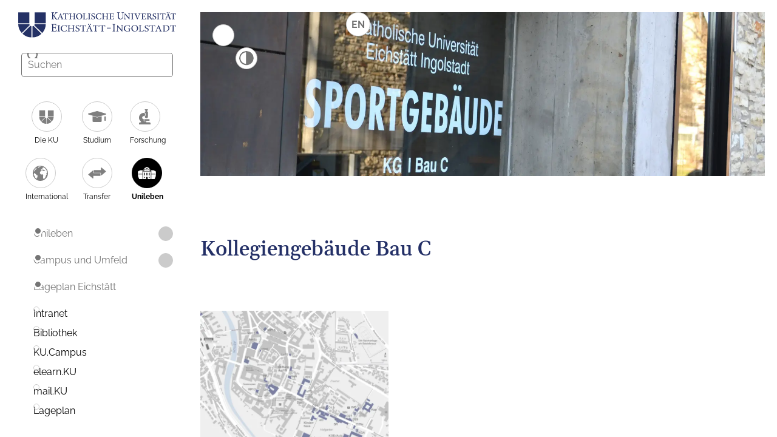

--- FILE ---
content_type: text/html; charset=utf-8
request_url: https://www.ku.de/unileben/campus-und-umfeld/lageplan/kg-bau-c
body_size: 8643
content:
<!DOCTYPE html>
<html lang="de">
<head>

<meta charset="utf-8">
<!-- 
	********************************************************************************
	*                                                                *****  **     *
	*              TYPO3 by in2code.de - Wir leben TYPO3           ******  ****    *
	*                                                               *****  **      *
	* www.in2code.de / info(at)in2code(dot)de / +49 8031 8873983     *****         *
	*                                                                  **          *
	********************************************************************************

	This website is powered by TYPO3 - inspiring people to share!
	TYPO3 is a free open source Content Management Framework initially created by Kasper Skaarhoj and licensed under GNU/GPL.
	TYPO3 is copyright 1998-2026 of Kasper Skaarhoj. Extensions are copyright of their respective owners.
	Information and contribution at https://typo3.org/
-->


<link rel="icon" href="/_assets/a6bd65689fdffc828e742fa51212487d/Images/Assets/favicon.ico" type="image/vnd.microsoft.icon">
<title>KG Bau C – KU</title>
<meta http-equiv="x-ua-compatible" content="IE=edge">
<meta name="generator" content="TYPO3 CMS">
<meta name="viewport" content="width=device-width, initial-scale=1">
<meta name="robots" content="index,follow">
<meta name="author" content="Katholische Universität Eichstätt - Ingolstadt">
<meta property="og:title" content="KG Bau C">
<meta name="twitter:card" content="summary">
<meta name="apple-mobile-web-app-capable" content="no">







<script>
/*<![CDATA[*/
/*TS_inlineJS*/
            function css_browser_selector(u){var ua=u.toLowerCase(),is=function(t){return ua.indexOf(t)>-1},g="gecko",w="webkit",s="safari",c="chrome",o="opera",m="mobile",v=0,r=window.devicePixelRatio?(window.devicePixelRatio+"").replace(".","_"):"1";var res=[!/opera|webtv/.test(ua)&&/msie\s(\d+)/.test(ua)&&(v=RegExp.$1*1)?"ie ie"+v+(v==6||v==7?" ie67 ie678 ie6789":v==8?" ie678 ie6789":v==9?" ie6789 ie9m":v>9?" ie9m":""):/edge\/(\d+)\.(\d+)/.test(ua)&&(v=[RegExp.$1,RegExp.$2])?"ie ie"+v[0]+" ie"+v[0]+"_"+v[1]+" ie9m edge":/trident\/\d+.*?;\s*rv:(\d+)\.(\d+)\)/.test(ua)&&(v=[RegExp.$1,RegExp.$2])?"ie ie"+v[0]+" ie"+v[0]+"_"+v[1]+" ie9m":/firefox\/(\d+)\.(\d+)/.test(ua)&&(re=RegExp)?g+" ff ff"+re.$1+" ff"+re.$1+"_"+re.$2:is("gecko/")?g:is(o)?"old"+o+(/version\/(\d+)/.test(ua)?" "+o+RegExp.$1:/opera(\s|\/)(\d+)/.test(ua)?" "+o+RegExp.$2:""):is("konqueror")?"konqueror":is("blackberry")?m+" blackberry":is(c)||is("crios")?w+" "+c:is("iron")?w+" iron":!is("cpu os")&&is("applewebkit/")?w+" "+s:is("mozilla/")?g:"",is("android")?m+" android":"",is("tablet")?"tablet":"",is("opr/")?o:"",is("yabrowser")?"yandex":"",is("j2me")?m+" j2me":is("ipad; u; cpu os")?m+" chrome android tablet":is("ipad;u;cpu os")?m+" chromedef android tablet":is("iphone")?m+" ios iphone":is("ipod")?m+" ios ipod":is("ipad")?m+" ios ipad tablet":is("mac")?"mac":is("darwin")?"mac":is("webtv")?"webtv":is("win")?"win"+(is("windows nt 6.0")?" vista":""):is("freebsd")?"freebsd":is("x11")||is("linux")?"linux":"",r!="1"?" retina ratio"+r:"","js portrait"].join(" ");if(window.jQuery&&!window.jQuery.browser){window.jQuery.browser=v?{msie:1,version:v}:{}}return res}(function(d,w){var _c=css_browser_selector(navigator.userAgent);var h=d.documentElement;h.className+=" "+_c;var _d=_c.replace(/^\s*|\s*$/g,"").split(/ +/);w.CSSBS=1;for(var i=0;i<_d.length;i++){w["CSSBS_"+_d[i]]=1}var _de=function(v){return d.documentElement[v]||d.body[v]};if(w.jQuery){(function($){var p="portrait",l="landscape";var m="smartnarrow",mw="smartwide",t="tabletnarrow",tw="tabletwide",ac=m+" "+mw+" "+t+" "+tw+" pc";var $h=$(h);var to=0,cw=0;function CSSSelectorUpdateSize(){if(to!=0)return;try{var _cw=_de("clientWidth"),_ch=_de("clientHeight");if(_cw>_ch){$h.removeClass(p).addClass(l)}else{$h.removeClass(l).addClass(p)}if(_cw==cw)return;cw=_cw}catch(e){}to=setTimeout(CSSSelectorUpdateSize_,100)}function CSSSelectorUpdateSize_(){try{$h.removeClass(ac);$h.addClass(cw<=360?m:cw<=640?mw:cw<=768?t:cw<=1024?tw:"pc")}catch(e){}to=0}if(w.CSSBS_ie){setInterval(CSSSelectorUpdateSize,1e3)}else{$(w).on("resize orientationchange",CSSSelectorUpdateSize).trigger("resize")}$(w).load(CSSSelectorUpdateSize)})(w.jQuery)}})(document,window);

/*]]>*/
</script>

<!-- Vite Assets Start -->
<script type="module" src="/_assets/a6bd65689fdffc828e742fa51212487d/vite-output/main-CzGm661K.js"></script>
<link rel="stylesheet" href="/_assets/a6bd65689fdffc828e742fa51212487d/vite-output/main-DbAi3Y8O.css">
<!-- Vite Assets End -->
<link rel="canonical" href="https://www.ku.de/unileben/campus-und-umfeld/lageplan/kg-bau-c"/>

<link rel="alternate" hreflang="de" href="https://www.ku.de/unileben/campus-und-umfeld/lageplan/kg-bau-c"/>
<link rel="alternate" hreflang="en-US" href="https://www.ku.de/en/campus-life/campus/map/main-building-c"/>
<link rel="alternate" hreflang="x-default" href="https://www.ku.de/unileben/campus-und-umfeld/lageplan/kg-bau-c"/>
<!-- This site is optimized with the Yoast SEO for TYPO3 plugin - https://yoast.com/typo3-extensions-seo/ -->
<script type="application/ld+json">[{"@context":"https:\/\/www.schema.org","@type":"BreadcrumbList","itemListElement":[{"@type":"ListItem","position":1,"item":{"@id":"https:\/\/www.ku.de\/","name":"Katholische Universit\u00e4t Eichst\u00e4tt-Ingolstadt"}},{"@type":"ListItem","position":2,"item":{"@id":"https:\/\/www.ku.de\/hauptmenue","name":"Hauptmen\u00fc"}},{"@type":"ListItem","position":3,"item":{"@id":"https:\/\/www.ku.de\/unileben","name":"Unileben"}},{"@type":"ListItem","position":4,"item":{"@id":"https:\/\/www.ku.de\/unileben\/campus-und-umfeld","name":"Campus und Umfeld"}},{"@type":"ListItem","position":5,"item":{"@id":"https:\/\/www.ku.de\/unileben\/campus-und-umfeld\/lageplan","name":"Lageplan Eichst\u00e4tt"}},{"@type":"ListItem","position":6,"item":{"@id":"https:\/\/www.ku.de\/unileben\/campus-und-umfeld\/lageplan\/kg-bau-c","name":"KG Bau C"}}]}]</script>
</head>
<body class="page3178">


<div class="site-wrapper">
    
    
    <div class="header" role="banner">
        <div class="header__content">
            <div class="header__logo">
                <a href="/" class="logo" title="Katholische Universit&auml;t Eichst&auml;tt - Ingolstadt"><img src="/_assets/a6bd65689fdffc828e742fa51212487d/Images/Assets/logo.svg" width="300" height="49" alt="Logo der Katholischen Universit&auml;t Eichst&auml;tt - Ingolstadt" title="Katholische Universit&auml;t Eichst&auml;tt - Ingolstadt"></a>
            </div>
            <button class="header__mobile-toggle" title="Men&uuml; umschalten" aria-label="Men&uuml; umschalten">
                <span>title="Men&uuml; umschalten</span>
            </button>
        </div>


        <div class="header__outer">
            <div class="header__inner">
                
    
        <div class="language-nav"><a href="/en/campus-life/campus/map/main-building-c" target="_self" title="Sprache wechseln" class="language-nav__toggle language-nav__toggle--link">
                en
            </a></div>
    

                
    
    
    
        
            
        
    
        
            
        
    
        
    
        
    
        
    
        
    
    
        <form id="search-form-3178" class="header-search header-search--shrinked" method="get" action="https://www.ku.de/suche#tx-solr-search" data-suggest="https://www.ku.de/?type=7384" data-suggest-header="Beste Suchergebnisse" accept-charset="utf-8">
            <div class="header-search__container">
                <input type="search" id="header-search-3178" placeholder="Suchen" class="tx-solr-q js-solr-q tx-solr-suggest header-search__input" name="tx_solr[q]" value="" autocomplete="off" aria-label="Suche">
                <button class="header-search__close hidden" type="button" title="Suchbegriff l&ouml;schen" aria-label="Suchbegriff l&ouml;schen"></button>
                <button class="header-search__submit" type="submit" title="Absenden" aria-label="Absenden"></button>
            </div>
        </form>
    

                
    
        
            <div id="js-main-nav" class="main-nav">
                
    
        
    
        
    
        
    
        
    
        
    
        
            
        
    
    <ul class="main-nav-list main-nav-list--first main-nav-list--activated">
        
            
                    
                
            <li class="main-nav-list__item">
                
                        <div class="main-nav-list__item-wrapper">
                            <a href="/die-ku" title="Seite Die KU aufrufen">
                                
                                    <div class="main-nav-list__item-image main-nav-list__item-image--normal">
                                        <img alt="Symbol der Seite Die KU" src="/fileadmin/Navigation_Icons/die_ku.svg" width="27" height="24">
                                    </div>
                                
                                <span>Die KU</span>
                            </a>
                            
                                <button title="Untermen&uuml; von Die KU &ouml;ffnen" aria-label="Untermen&uuml; von Die KU &ouml;ffnen"></button>
                            
                        </div>
                    
            </li>
        
            
                    
                
            <li class="main-nav-list__item">
                
                        <div class="main-nav-list__item-wrapper">
                            <a href="/studium" title="Seite Studium aufrufen">
                                
                                    <div class="main-nav-list__item-image main-nav-list__item-image--normal">
                                        <img alt="Symbol der Seite Studium" src="/fileadmin/Navigation_Icons/studium.svg" width="30" height="18">
                                    </div>
                                
                                <span>Studium</span>
                            </a>
                            
                                <button title="Untermen&uuml; von Studium &ouml;ffnen" aria-label="Untermen&uuml; von Studium &ouml;ffnen"></button>
                            
                        </div>
                    
            </li>
        
            
                    
                
            <li class="main-nav-list__item">
                
                        <div class="main-nav-list__item-wrapper">
                            <a href="/forschung" title="Seite Forschung aufrufen">
                                
                                    <div class="main-nav-list__item-image main-nav-list__item-image--normal">
                                        <img alt="Symbol der Seite Forschung" src="/fileadmin/Navigation_Icons/forschung.svg" width="19" height="25">
                                    </div>
                                
                                <span>Forschung</span>
                            </a>
                            
                                <button title="Untermen&uuml; von Forschung &ouml;ffnen" aria-label="Untermen&uuml; von Forschung &ouml;ffnen"></button>
                            
                        </div>
                    
            </li>
        
            
                    
                
            <li class="main-nav-list__item">
                
                        <div class="main-nav-list__item-wrapper">
                            <a href="/international" title="Seite International aufrufen">
                                
                                    <div class="main-nav-list__item-image main-nav-list__item-image--normal">
                                        <img alt="Symbol der Seite International" src="/fileadmin/Navigation_Icons/international.svg" width="25" height="25">
                                    </div>
                                
                                <span>International</span>
                            </a>
                            
                                <button title="Untermen&uuml; von International &ouml;ffnen" aria-label="Untermen&uuml; von International &ouml;ffnen"></button>
                            
                        </div>
                    
            </li>
        
            
                    
                
            <li class="main-nav-list__item">
                
                        <div class="main-nav-list__item-wrapper">
                            <a href="/transfer" title="Seite Transfer aufrufen">
                                
                                    <div class="main-nav-list__item-image main-nav-list__item-image--normal">
                                        <img alt="Symbol der Seite Transfer" src="/fileadmin/Navigation_Icons/transfer.svg" width="30" height="18">
                                    </div>
                                
                                <span>Transfer</span>
                            </a>
                            
                                <button title="Untermen&uuml; von Transfer &ouml;ffnen" aria-label="Untermen&uuml; von Transfer &ouml;ffnen"></button>
                            
                        </div>
                    
            </li>
        
            
                    
                
            <li class="main-nav-list__item main-nav-list__item--active">
                
                        <div class="main-nav-list__item-wrapper">
                            <a href="/unileben" title="Seite Unileben aufrufen">
                                
                                    <div class="main-nav-list__item-image main-nav-list__item-image--active">
                                        <img alt="Symbol der Seite Unileben" src="/fileadmin/Navigation_Icons/unileben_weiss.svg" width="30" height="20">
                                    </div>
                                
                                <span>Unileben</span>
                            </a>
                            
                        </div>
                    
            </li>
        
    </ul>

                
                    <ul class="main-nav-list main-nav-list--roadmap">
                        
    
        
            <li class="main-nav-list__item main-nav-list__item--parent">
                
                        <div class="main-nav-list__item-ajax-wrapper">
                            <a href="/unileben" title="Seite Unileben aufrufen">
                                Unileben
                            </a>
                            
                                <button class="main-nav-list__item-toggle main-nav-list__item-toggle--close" title="Untermen&uuml; von Unileben schlie&szlig;en" aria-label="Untermen&uuml; von Unileben schlie&szlig;en"></button>
                            
                        </div>
                    
            </li>
        
            <li class="main-nav-list__item main-nav-list__item--parent">
                
                        <div class="main-nav-list__item-ajax-wrapper">
                            <a href="/unileben/campus-und-umfeld" title="Seite Campus und Umfeld aufrufen">
                                Campus und Umfeld
                            </a>
                            
                                <button class="main-nav-list__item-toggle main-nav-list__item-toggle--close" title="Untermen&uuml; von Campus und Umfeld schlie&szlig;en" aria-label="Untermen&uuml; von Campus und Umfeld schlie&szlig;en"></button>
                            
                        </div>
                    
            </li>
        
            <li class="main-nav-list__item main-nav-list__item--parent">
                
                        <div class="main-nav-list__item-ajax-wrapper">
                            <a href="/unileben/campus-und-umfeld/lageplan" title="Seite Lageplan Eichst&auml;tt aufrufen">
                                Lageplan Eichst&auml;tt
                            </a>
                            
                        </div>
                    
            </li>
        
    

                        
    

                    </ul>
                
            </div>
        
    

    <script>
        const InitializeAjaxNavigation = function (){
            const $menuItems = document.querySelectorAll('#js-main-nav .main-nav-list > .main-nav-list__item button');
            Array.prototype.forEach.call($menuItems, function($menuItem){
                $menuItem.addEventListener('click', function (e){
                    handleAjaxClick(e, $menuItem);
                });
            });
        };

        const handleAjaxClick = function (event, $menuItem) {
            event.preventDefault();
            let ajaxActionUrl = $menuItem.parentNode.childNodes[1].href + '?type=999&currentPageUid={currentPage}';
            let $mainNav = document.querySelector('.main-nav');

            xhr = new XMLHttpRequest();
            xhr.open('GET', ajaxActionUrl);
            xhr.responseType = 'document';
            xhr.send();

            $mainNav.classList.add('main-nav--loading');

            xhr.onload = function () {
                if (this.status === 200) {
                    // remove click eventlistener from menuitem
                    $menuItem.removeEventListener('click', handleAjaxClick, false);
                    // change loaded content with menu stuff
                    document.querySelector('#js-main-nav').innerHTML = this.response.body.childNodes[0].innerHTML;
                    // initialize new navigation again
                    InitializeAjaxNavigation();
                } else {
                    console.error("Ajax loading canceled");
                }

                $mainNav.classList.remove('main-nav--loading');
            }
        }

        // prevent body from scrolling on mobile devices
        const mobilePreventScroll = function () {
            // if mobile prevent body from scrolling
            let $body = document.querySelector('body');
            let $header = document.querySelector('.header');

            if(window.innerWidth > 575) {
                if($header.classList.contains('header--open')) {
                    allowScrolling($body);
                }
            } else {
                if($header.classList.contains('header--open')) {
                    lockScrolling($body);
                } else {
                    allowScrolling($body);
                }
            }
        }

        function debounce(func, wait = 100) {
            let timeout;
            return function (...args) {
                clearTimeout(timeout);
                timeout = setTimeout(() => {
                    func.apply(this, args);
                }, wait);
            };
        }

        const InitializeResize = function (){
            const debouncedResize = debounce(function (){
                mobilePreventScroll();
            }, 250);

            window.addEventListener('resize', debouncedResize);
        };

        const initializeAjaxMenu = function() {
            InitializeAjaxNavigation();
            InitializeResize();
        };

        // check if document is ready
        if (document.readyState != 'loading') {
            initializeAjaxMenu();
        } else {
            document.addEventListener('DOMContentLoaded', initializeAjaxMenu);
        }
    </script>

                
    
        <ul class="quicklinks">
            
                
                        <li class="quicklinks__item">
                            <a href="https://www.ku.de/intranet" title="Seite Intranet aufrufen">
                                Intranet
                            </a>
                        </li>
                    
            
                
                        <li class="quicklinks__item">
                            <a href="/bibliothek" title="Seite Bibliothek aufrufen">
                                Bibliothek
                            </a>
                        </li>
                    
            
                
                        <li class="quicklinks__item">
                            <a href="https://campus.ku.de/studienangebot/" title="Seite KU.Campus aufrufen">
                                KU.Campus
                            </a>
                        </li>
                    
            
                
                        <li class="quicklinks__item">
                            <a href="https://elearn.ku.de/" title="Seite elearn.KU aufrufen">
                                elearn.KU
                            </a>
                        </li>
                    
            
                
                        <li class="quicklinks__item">
                            <a href="https://exchange.ku.de/" title="Seite mail.KU aufrufen">
                                mail.KU
                            </a>
                        </li>
                    
            
                
                        <li class="quicklinks__item">
                            <a href="/unileben/campus-und-umfeld/lageplan" title="Seite Lageplan aufrufen">
                                Lageplan
                            </a>
                        </li>
                    
            
        </ul>
    

            </div>
        </div>
    </div>


    <!--TYPO3SEARCH_begin-->
    
    
    

    <div id="maincontent" class="main" role="main">
        <div class="main__outer">
            
    
        <div class="language-nav"><a href="/en/campus-life/campus/map/main-building-c" target="_self" title="Sprache wechseln" class="language-nav__toggle language-nav__toggle--link">
                en
            </a></div>
    

            <div class="main__inner">
                <div class="main__content">
                    
                    
                        

        
    
<div id="c8450" class="frame frame--type-image frame-layout-0 frame--spacing-top-none frame--spacing-bottom-full">
    
    
    
        
            
    
        
    


        
    
    
    
    
            
        

    
            
                <div class="grid">
                    
                        
                            
                                <div class="grid__column grid__column--sm-12">
                                    

<figure class="image">
    
            
                    
    
    
    
    
    
    
    
    <picture>
        <source srcset="/fileadmin/_processed_/c/9/csm_DSC_0055_dd00839734.webp" media="(max-width: 575px)"></source>
        <source srcset="/fileadmin/_processed_/c/9/csm_DSC_0055_594ab82ba1.webp" media="(min-width: 576px) AND (max-width: 768px)"></source>
        <source srcset="/fileadmin/_processed_/c/9/csm_DSC_0055_3c5f753c05.webp" media="(min-width: 769px) AND (max-width: 1200px)"></source>
        <source srcset="/fileadmin/_processed_/c/9/csm_DSC_0055_ff66782b2f.webp" media="(min-width: 1201px)"></source>
        <img data-caption="" alt="KG Bau C" src="/fileadmin/_processed_/c/9/csm_DSC_0055_3e55bd9c82.webp" width="3456" height="1001">
    </picture>


                
        
    
</figure>



                                </div>
                            
                        
                    
                </div>
            
        

    
</div>



        
    
<div id="c8451" class="frame frame--type-header frame-layout-0 frame--spacing-top-none frame--spacing-bottom-full">
    
    
    
        
            
    
        
            

    
            <h2>Kollegiengeb&auml;ude Bau C </h2>
        



            
    


        
    


        
    
    
    
</div>



        
    
<div id="c8455" class="frame frame--type-textpic frame-layout-0 frame--spacing-top-none frame--spacing-bottom-half">
    
    
    
        
            
    
        
    


        
    
    

        
            
<figure class="image image--float-left image--vertical ">
    
            
                    
                    
                    <a href="/fileadmin/_processed_/6/4/csm_KGC_638438f751.webp" title="" class="lightbox" data-lightbox="lightbox-gallery-8455">
                        
<img data-caption="" alt="KG Bau C" src="/fileadmin/_processed_/6/4/csm_KGC_4aeeab9af9.webp" width="640" height="640">


                    </a>
                
        
    
</figure>



        

        <h5>Adresse</h5>
<p>Ostenstra&szlig;e 26<br> 85072 Eichst&auml;tt&nbsp;</p>
<p><strong>derzeit Baustelle</strong></p>
<p>&nbsp;</p>
<p>=&gt; <a href="/unileben/campus-und-umfeld/lageplan">zur&uuml;ck zum Lageplan</a></p>

    
    
</div>



        
    
<div id="c116892" class="frame frame--type-highereducationpackage_icon_container frame-layout-0 frame--spacing-top-none frame--spacing-bottom-none">
    
    
    
        
            
    


        
    
    

    
        <div class="icon-container icon-container--left">
            
                <div class="icon-link">
                    
                            
    
        <img alt="Icon Rollstuhl" src="/fileadmin/_processed_/1/f/csm_Icon_Rollstuhl_KUblau_50mm_32dd16f39a.webp" width="50" height="47">
    

                        
                </div>
            
        </div>
    


    
</div>



        
    
<div id="c116893" class="frame frame--type-text frame-layout-0 frame--spacing-top-none frame--spacing-bottom-full">
    
    
    
        
            
    
        
    


        
    
    

        <p>Der barrierefreie Eingang zum KGC ist &uuml;ber eine Rampe m&ouml;glich und mit einem elektrischen T&uuml;r&ouml;ffner ausgestattet. Der Eingang zum Studihaus &uuml;ber den Innenhof der KG-Geb&auml;ude ist nicht barrierefrei. Es kann jedoch vom Haupteingang aus erreicht werden. Die oberen Stockwerke sind nicht stufenfrei zug&auml;nglich. Ein barrierefreies WC ist vorhanden. Die n&auml;chsten Behindertenparkpl&auml;tze befinden sich vor der Mensa. Leider stehen aktuell noch kein Leitsystem und keine Braille-T&uuml;rschilder zur Verf&uuml;gung.</p>

    
    
</div>



        
    
<div id="c31023" class="frame frame--type-image frame-layout-0 frame--spacing-top-none frame--spacing-bottom-full">
    
    
    
        
            
    
        
    


        
    
    
    
    
            
        

    
            
                <div class="grid">
                    
                        
                            
                                <div class="grid__column grid__column--sm-6 grid__column--md-4">
                                    

<figure class="image" role="group">
    
            
                    
                    
                        
                    
                    <a href="/fileadmin/_processed_/9/5/csm_Fitnessraum_7aa6e4d99e.webp" title="" class="lightbox u-noiconlink" data-lightbox="lightbox-gallery-31023">
                        
    
    
    
    
    
    
    
    <picture>
        <source srcset="/fileadmin/_processed_/9/5/csm_Fitnessraum_df8c5230e4.webp" media="(max-width: 575px)"></source>
        <source srcset="/fileadmin/_processed_/9/5/csm_Fitnessraum_cd6c5c1dd9.webp" media="(min-width: 576px) AND (max-width: 768px)"></source>
        <source srcset="/fileadmin/_processed_/9/5/csm_Fitnessraum_19bf3d5a86.webp" media="(min-width: 769px) AND (max-width: 1200px)"></source>
        <source srcset="/fileadmin/_processed_/9/5/csm_Fitnessraum_19bf3d5a86.webp" media="(min-width: 1201px)"></source>
        <img data-caption="
                            
    
        
    
    
    Fitnessraum + Vibrafit  (Erdgeschoss)



                        " alt="Fitnessraum" src="/fileadmin/_processed_/9/5/csm_Fitnessraum_35dd61c2e8.webp" width="3447" height="1530">
    </picture>


                    </a>
                
        
    
        <figcaption class="image__caption">
            
            
                <span>Fitnessraum + Vibrafit  (Erdgeschoss)</span>
            
        </figcaption>
    
</figure>



                                </div>
                            
                        
                            
                                <div class="grid__column grid__column--sm-6 grid__column--md-4">
                                    

<figure class="image" role="group">
    
            
                    
                    
                        
                    
                    <a href="/fileadmin/_processed_/f/c/csm_Spielhalle_Eichstaett_db16472f64.webp" title="" class="lightbox u-noiconlink" data-lightbox="lightbox-gallery-31023">
                        
    
    
    
    
    
    
    
    <picture>
        <source srcset="/fileadmin/_processed_/f/c/csm_Spielhalle_Eichstaett_8be759da14.webp" media="(max-width: 575px)"></source>
        <source srcset="/fileadmin/_processed_/f/c/csm_Spielhalle_Eichstaett_2bfc69e413.webp" media="(min-width: 576px) AND (max-width: 768px)"></source>
        <source srcset="/fileadmin/_processed_/f/c/csm_Spielhalle_Eichstaett_53e0779709.webp" media="(min-width: 769px) AND (max-width: 1200px)"></source>
        <source srcset="/fileadmin/_processed_/f/c/csm_Spielhalle_Eichstaett_53e0779709.webp" media="(min-width: 1201px)"></source>
        <img data-caption="
                            
    
        
    
    
    Sporthalle (1. Stock)



                        " alt="Spielhalle Eichst&auml;tt" src="/fileadmin/_processed_/f/c/csm_Spielhalle_Eichstaett_c93427d050.webp" width="3447" height="1487">
    </picture>


                    </a>
                
        
    
        <figcaption class="image__caption">
            
            
                <span>Sporthalle (1. Stock)</span>
            
        </figcaption>
    
</figure>



                                </div>
                            
                        
                            
                                <div class="grid__column grid__column--sm-6 grid__column--md-4">
                                    

<figure class="image" role="group">
    
            
                    
                    
                        
                    
                    <a href="/fileadmin/_processed_/2/0/csm_Gymnastiksaal_a8ece1b3d4.webp" title="" class="lightbox u-noiconlink" data-lightbox="lightbox-gallery-31023">
                        
    
    
    
    
    
    
    
    <picture>
        <source srcset="/fileadmin/_processed_/2/0/csm_Gymnastiksaal_cc5e0eea6c.webp" media="(max-width: 575px)"></source>
        <source srcset="/fileadmin/_processed_/2/0/csm_Gymnastiksaal_ad241fd7cd.webp" media="(min-width: 576px) AND (max-width: 768px)"></source>
        <source srcset="/fileadmin/_processed_/2/0/csm_Gymnastiksaal_df2f1074b8.webp" media="(min-width: 769px) AND (max-width: 1200px)"></source>
        <source srcset="/fileadmin/_processed_/2/0/csm_Gymnastiksaal_df2f1074b8.webp" media="(min-width: 1201px)"></source>
        <img data-caption="
                            
    
        
    
    
    Gymnastiksaal (2. Stock)



                        " alt="Gymnastiksaal" src="/fileadmin/_processed_/2/0/csm_Gymnastiksaal_29cf730c9a.webp" width="3449" height="1478">
    </picture>


                    </a>
                
        
    
        <figcaption class="image__caption">
            
            
                <span>Gymnastiksaal (2. Stock)</span>
            
        </figcaption>
    
</figure>



                                </div>
                            
                        
                    
                </div>
            
        

    
</div>



        
    
<div id="c8457" class="">
    
    
    
        
    
    

        

        
    
<div id="c8416" class="frame frame--type-kueibase_accordion frame-layout-0 frame--spacing-top-none frame--spacing-bottom-full">
    
    
    
        
            
    
        
    


        
    
    

    
        <div class="accordion">
            
				<details class="accordion__item">
					<summary class="accordion__heading">
						<h3 class="accordion__trigger">
							Geb&auml;udeinfos
						</h3>
					</summary>
					<div class="accordion__panel accordion__panel--transition">
						
							

        
    
<div id="c8417" class="frame frame--type-textpic frame-layout-0 frame--spacing-top-none frame--spacing-bottom-full">
    
    
    
        
            
    
        
    


        
    
    

        
            
<figure class="image image--float-right image--horizontal ">
    
            
                    
<img data-caption="" alt="KG Geb&auml;ude" src="/fileadmin/_processed_/9/2/csm_IMG_20200312_082139648_HDR_8692c113cb.webp" width="640" height="361">


                
        
    
</figure>



        

        <p class="bodytext">Neubau 1960 bis 1965 durch das Di&ouml;zesan- und Universit&auml;tsbauamt; Architekten Dipl.-Ing. Karljosef Schattner und Dipl.-Ing. Josef Elfinger; Erweiterung 1979 bis 81; &bdquo;Studihaus" 2003</p>
<p class="bodytext">Die Kollegiengeb&auml;ude sind entlang des &ouml;stlichen Auslaufs der Ostenstra&szlig;e &ndash; und von dieser betont nach S&uuml;den abgesetzt &ndash; um einen campusartig angelegten Innenhof gruppiert. Dem Blick auf das Ensemble um die ehemalige Sommerresidenz mit dem dort entlang der n&ouml;rdlichen Stra&szlig;enflanke antworteten ehemalige Waisenhaus sollten die neuen Universit&auml;tsbauten nicht im Wege stehen. Urspr&uuml;nglich &ouml;ffnete sich der Campus im S&uuml;den zur Altm&uuml;hlaue hin. Mitte der 1980er-Jahre konnte jedoch die Mensa der Universit&auml;t den stetig steigenden Nutzerzahlen nicht mehr gen&uuml;gen, sodass ein Neubau erforderlich wurde. Die neue Mensa schlie&szlig;t nun die Campusanlage entlang ihrer S&uuml;dflanke zu den Altm&uuml;hlauen hin ab.</p>
<p class="bodytext">Alle Bauk&ouml;rper sind als Betonskelettbauten errichtet, jedoch erfolgte die Ausfachung mit Jurabruchsteinen aus der Region. Modern und regionalistisch zugleich stehen die Kollegiengeb&auml;ude damit gleicherma&szlig;en in der Tradition des regionalen Bauens eines Theodor Fischer und des Neuen Bauens eines Ludwig Mies van der Rohe. (Klein)</p>

    
    
</div>


						
							

        
    
<div id="c8446" class="frame frame--type-text frame-layout-0 frame--spacing-top-none frame--spacing-bottom-full">
    
    
    
        
            
    
        
    


        
    
    

        

    
    
</div>


						
					</div>
				</details>
            
        </div>
    


    
</div>



    
    
</div>


                    
                </div>
                
    
	 <!--TYPO3SEARCH_end-->
	<button id="contrastswitch" class="footer__contrastswitch" aria-label="Kontrastansicht">
			<img class="footer__contrastswitch" src="/_assets/a6bd65689fdffc828e742fa51212487d/Icons/contrast.svg" width="100" height="100" alt="">
	</button>

	<button class="footer__to-top-link" title="Zum Seitenanfang scrollen" aria-label="Zum Seitenanfang scrollen">
		<svg class="footer__to-top-link-icon" xmlns="http://www.w3.org/2000/svg" viewbox="0 0 24 24">
			<title>Zum Seitenanfang scrollen</title>
			<path d="M20.016 12L12 20.016 3.984 12l1.453-1.406 5.578 5.578V3.984h1.969v12.188l5.625-5.578z" fill="currentColor"></path>
		</svg>
	</button>
	<div class="footer">
		
			<div class="footer__content">
				
					<a href="/die-ku/kontakt" title="Seite Kontakt aufrufen" class="footer__link">
						Kontakt
					</a>
				
					<a href="/impressum" title="Seite Impressum aufrufen" class="footer__link">
						Impressum
					</a>
				
					<a href="/datenschutz" title="Seite Datenschutz aufrufen" class="footer__link">
						Datenschutz
					</a>
				
					<a href="/barrierefreiheit" title="Seite Barrierefreiheit aufrufen" class="footer__link">
						Barrierefreiheit
					</a>
				
					<a href="/die-ku/organisation/kommunikation-marketing" title="Seite Presse aufrufen" class="footer__link">
						Presse
					</a>
				
					<a href="/die-ku/stellenangebote" title="Seite Stellenangebote aufrufen" class="footer__link">
						Stellenangebote
					</a>
				
					<a href="/notfall" title="Seite Hilfe im Notfall aufrufen" class="footer__link">
						Hilfe im Notfall
					</a>
				
					<a href="https://stiftungku.hintbox.de/" target="_blank" rel="noreferrer" title="Seite Hinweisgeberschutzgesetz aufrufen" class="footer__link">
						Hinweisgeberschutzgesetz
					</a>
				
			</div>
			<div class="footer__socialmedia">
				<ul>
					<li>
						<a href="https://www.linkedin.com/school/unieichstaett/" target="_blank" rel="noopener" title="LinkedIn">
							<img src="/_assets/a6bd65689fdffc828e742fa51212487d/vite-output/icons/socialmedia/linkedin_gray.svg" alt="LinkedIn" class="icon-default">
							<img src="/_assets/a6bd65689fdffc828e742fa51212487d/vite-output/icons/socialmedia/linkedin_color.svg" alt="LinkedIn" class="icon-hover">
						</a>
					</li>
					<li>
						<a href="https://www.instagram.com/uni.eichstaett" target="_blank" rel="noopener" title="Instagram">
							<img src="/_assets/a6bd65689fdffc828e742fa51212487d/vite-output/icons/socialmedia/instagram_gray.svg" alt="Instagram" class="icon-default">
							<img src="/_assets/a6bd65689fdffc828e742fa51212487d/vite-output/icons/socialmedia/instagram_color.svg" alt="Instagram" class="icon-hover">
						</a>
					</li>
					<li>
						<a href="https://www.facebook.com/uni.eichstaett" target="_blank" rel="noopener" title="Facebook">
							<img src="/_assets/a6bd65689fdffc828e742fa51212487d/vite-output/icons/socialmedia/facebook_gray.svg" alt="Facebook" class="icon-default">
							<img src="/_assets/a6bd65689fdffc828e742fa51212487d/vite-output/icons/socialmedia/facebook_color.svg" alt="Facebook" class="icon-hover">
						</a>
					</li>
					<li>
						<a href="https://www.youtube.com/unieichstaett" target="_blank" rel="noopener" title="Youtube">
							<img src="/_assets/a6bd65689fdffc828e742fa51212487d/vite-output/icons/socialmedia/youtube_gray.svg" alt="YouTube" class="icon-default">
							<img src="/_assets/a6bd65689fdffc828e742fa51212487d/vite-output/icons/socialmedia/youtube_color.svg" alt="YouTube" class="icon-hover">
						</a>
					</li>
				</ul>
			</div>
		
	</div>
	 <!--TYPO3SEARCH_begin-->


            </div>
        </div>
    </div>

    <!--TYPO3SEARCH_end-->
</div>
<script src="/typo3temp/assets/compressed/merged-c1a346fa1ad9ae9da64f10cd836259f8-6075bbfba5d5424576a775e0f548fd16.js?1768394477"></script>
<script src="/typo3temp/assets/compressed/Form.min-2e38181d3e713bc6d8a97c86ae45377a.js?1768394476" defer></script>
<script>
/*<![CDATA[*/
/*TS_inlineFooter*/
<!-- Matomo -->
var _paq = window._paq || [];
_paq.push(['trackPageView']);
_paq.push(['enableLinkTracking']);
(function() {
    var u="https://analytics.ku.de/piwik/"; _paq.push(['setTrackerUrl', u+'matomo.php']);
    _paq.push(['setSiteId', '1']);
    var d=document, g=d.createElement('script'), s=d.getElementsByTagName('script')[0];
    g.type='text/javascript';g.async=true;g.defer=true;g.src=u+'matomo.js';
    s.parentNode.insertBefore(g,s);
})();
<!-- End Matomo Code -->

/*]]>*/
</script>


</body>
</html>

--- FILE ---
content_type: image/svg+xml
request_url: https://www.ku.de/_assets/a6bd65689fdffc828e742fa51212487d/vite-output/icons/akkordeon_plus.svg
body_size: 237
content:
<svg xmlns="http://www.w3.org/2000/svg" width="19.999" height="19.999" viewBox="0 0 19.999 19.999">
  <title>plus</title>
  <path d="M2111.5,14486v-8.5H2103v-3h8.5v-8.5h3v8.5h8.5v3h-8.5v8.5Z" transform="translate(-2102.999 -14466.001)" fill="#757575"/>
</svg>


--- FILE ---
content_type: image/svg+xml
request_url: https://www.ku.de/_assets/a6bd65689fdffc828e742fa51212487d/vite-output/icons/socialmedia/youtube_color.svg
body_size: 282
content:
<svg width="800" height="562" viewBox="0 0 800 562" fill="none" xmlns="http://www.w3.org/2000/svg"><path d="M662.187 0H137.813C137.813 0 0 -0.00100708 0 137.812V423.749C0 423.749 3.05176e-05 561.562 137.813 561.562H662.187C662.187 561.562 800 561.562 800 423.749V137.812C800 137.812 800 0 662.187 0ZM293.437 434.687V126.874L555.312 280.937L293.437 434.687Z" fill="#FF1E1C"/></svg>


--- FILE ---
content_type: image/svg+xml
request_url: https://www.ku.de/fileadmin/Navigation_Icons/unileben_weiss.svg
body_size: 379
content:
<svg viewBox="0 0 46 29.88" width="46" height="30" xmlns="http://www.w3.org/2000/svg"><g fill="#fff"><path d="m13 10.88v19h8v-4a2 2 0 1 1 4 0v4h8v-19zm5 16h-2v-2a1 1 0 1 1 2 0zm0-6.42h-2v-5.57a1 1 0 1 1 2 0zm6 0h-2v-5.57a1 1 0 1 1 2 0zm6 6.42h-2v-2a1 1 0 1 1 2 0zm0-6.42h-2v-5.57a1 1 0 1 1 2 0z"/><path d="m22.49 3 .51-.3.51.3 9.55 5.73-4.06-4.85v-1l-5.55-2.77a1 1 0 0 0 -.9 0l-5.55 2.77v1l-4.06 4.87z"/><path d="m4 29.88h8v-12h-12a22.9 22.9 0 0 0 4 12z"/><path d="m46 17.88h-12v12h8a22.9 22.9 0 0 0 4-12z"/><path d="m12 9.88v7h-12a23.12 23.12 0 0 1 .93-6.48l5.68-2.52h5.75z"/><path d="m33.64 7.88h5.75l5.68 2.52a23.12 23.12 0 0 1 .93 6.48h-12v-7z"/><path d="m23 3.88-10 6h20zm0 4a1 1 0 1 1 1-1 1 1 0 0 1 -1 1z"/></g></svg>
